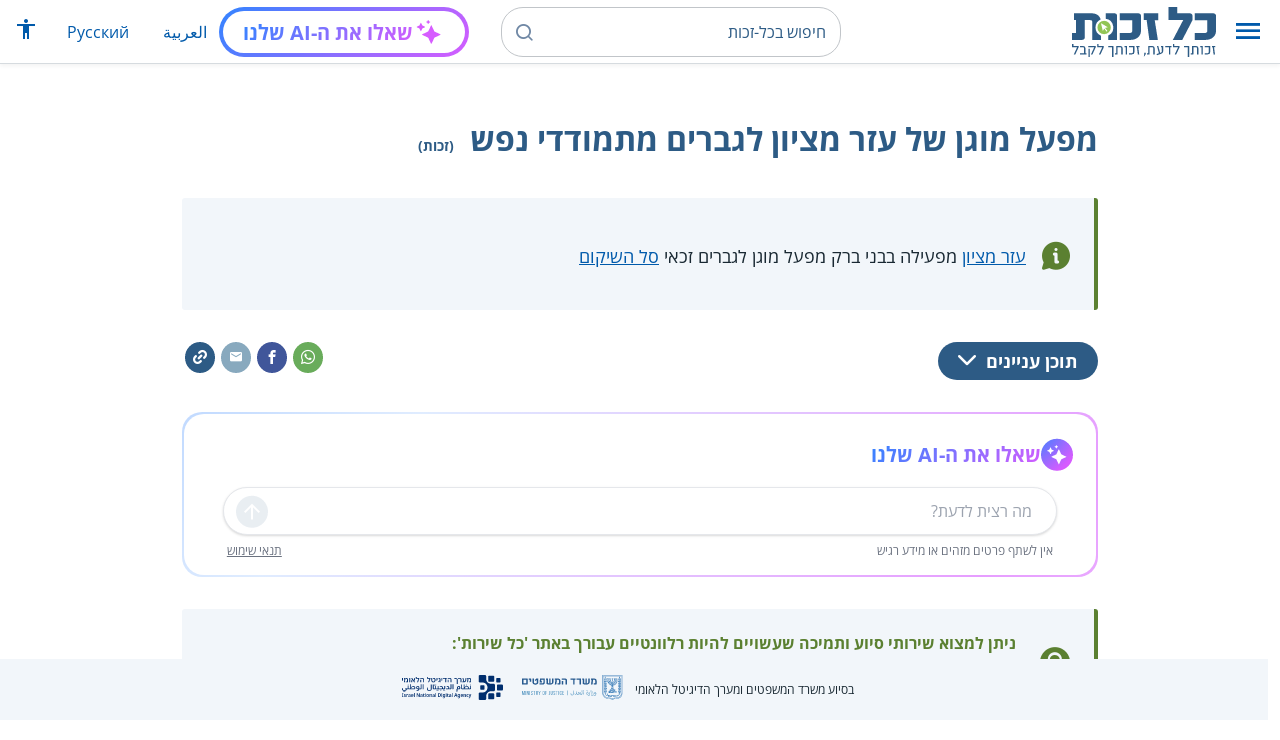

--- FILE ---
content_type: text/html; charset=UTF-8
request_url: https://www.kolzchut.org.il/he/%D7%9E%D7%A4%D7%A2%D7%9C_%D7%9E%D7%95%D7%92%D7%9F_%D7%A9%D7%9C_%D7%A2%D7%96%D7%A8_%D7%9E%D7%A6%D7%99%D7%95%D7%9F_%D7%9C%D7%92%D7%91%D7%A8%D7%99%D7%9D_%D7%9E%D7%AA%D7%9E%D7%95%D7%93%D7%93%D7%99_%D7%A0%D7%A4%D7%A9
body_size: 10492
content:
<!DOCTYPE html>
<html class="client-nojs" lang="he" dir="rtl">
<head>
<meta charset="UTF-8"/>
<title>מפעל מוגן של עזר מציון לגברים מתמודדי נפש (זכות) – כל-זכות</title>
<script>document.documentElement.className="client-js";RLCONF={"wgBreakFrames":!0,"wgSeparatorTransformTable":["",""],"wgDigitTransformTable":["",""],"wgDefaultDateFormat":"dmy","wgMonthNames":["","ינואר","פברואר","מרץ","אפריל","מאי","יוני","יולי","אוגוסט","ספטמבר","אוקטובר","נובמבר","דצמבר"],"wgRequestId":"345dccbd76403fd83e11eb77","wgCSPNonce":!1,"wgCanonicalNamespace":"","wgCanonicalSpecialPageName":!1,"wgNamespaceNumber":0,"wgPageName":"מפעל_מוגן_של_עזר_מציון_לגברים_מתמודדי_נפש","wgTitle":"מפעל מוגן של עזר מציון לגברים מתמודדי נפש","wgCurRevisionId":600295,"wgRevisionId":600295,"wgArticleId":9053,"wgIsArticle":!0,"wgIsRedirect":!1,"wgAction":"view","wgUserName":null,"wgUserGroups":["*"],"wgCategories":["חסר דגש ממשל","זכויות","מתמודדי נפש","קידום תעסוקה","שיקום מקצועי","חרדים"],
"wgPageContentLanguage":"he","wgPageContentModel":"wikitext","wgRelevantPageName":"מפעל_מוגן_של_עזר_מציון_לגברים_מתמודדי_נפש","wgRelevantArticleId":9053,"wgIsProbablyEditable":!1,"wgRelevantPageIsProbablyEditable":!1,"wgRestrictionEdit":[],"wgRestrictionMove":[],"egMapsScriptPath":"/w/he/extensions/Maps/","egMapsDebugJS":!1,"egMapsAvailableServices":["leaflet","googlemaps3"],"egMapsLeafletLayersApiKeys":{"MapBox":"","MapQuestOpen":"","Thunderforest":"","GeoportailFrance":""},"wgWrCanonicalTitle":"מפעל מוגן של עזר מציון לגברים מתמודדי נפש","wgIsMobile":!1,"wgMobileDetectDeviceType":"desktop","wgPopupsReferencePreviews":!1,"wgPopupsConflictsWithNavPopupGadget":!1,"wgLanguageLinks":[],"wgVisibleCategories":["זכויות","מתמודדי_נפש","קידום_תעסוקה","שיקום_מקצועי","חרדים"],"wgCargoDefaultQueryLimit":100,"wgCargoMapClusteringMinimum":80,"wgCargoMonthNames":[
"ינואר","פברואר","מרץ","אפריל","מאי","יוני","יולי","אוגוסט","ספטמבר","אוקטובר","נובמבר","דצמבר"],"wgCargoMonthNamesShort":["ינו'","פבר'","מרץ","אפר'","מאי","יוני","יולי","אוג'","ספט'","אוק'","נוב'","דצמ'"],"wgCargoWeekDays":["ראשון","שני","שלישי","רביעי","חמישי","שישי","שבת"],"wgCargoWeekDaysShort":["א'","ב'","ג'","ד'","ה'","ו'","ש'"],"wgPageFormsTargetName":null,"wgPageFormsAutocompleteValues":[],"wgPageFormsAutocompleteOnAllChars":!0,"wgPageFormsFieldProperties":[],"wgPageFormsCargoFields":[],"wgPageFormsDependentFields":[],"wgPageFormsCalendarValues":[],"wgPageFormsCalendarParams":[],"wgPageFormsCalendarHTML":null,"wgPageFormsGridValues":[],"wgPageFormsGridParams":[],"wgPageFormsContLangYes":null,"wgPageFormsContLangNo":null,"wgPageFormsContLangMonths":[],"wgPageFormsHeightForMinimizingInstances":800,"wgPageFormsShowOnSelect":[],
"wgPageFormsScriptPath":"/w/he/extensions/PageForms","edgValues":null,"wgPageFormsEDSettings":null,"wgAmericanDates":!1,"wgArticleType":"right","wgArticleContentArea":"מתמודדי נפש"};RLSTATE={"site.styles":"ready","noscript":"ready","user.styles":"ready","user":"ready","user.options":"loading","skins.cassandra.logo":"ready","skins.cassandra.styles":"ready","skins.cassandra.fontawesome":"ready","skins.cassandra.openSans":"ready"};RLPAGEMODULES=["ext.smw.tooltips","smw.entityexaminer","site","mediawiki.page.startup","mediawiki.page.ready","skins.cassandra.js","bootstrap.dropdown","ext.discovery","ext.gadget.CityRightsWelcome","ext.gadget.previewTab","ext.accessibilityToolbar","ext.articleRanking","ext.popups","ext.wrGoogleSearch.general","ext.surveyGizmo","ext.googleTagManager.eventTracking","ext.KZChangeRequest.button","ext.KZChatbot.launcher"];</script>
<script>(RLQ=window.RLQ||[]).push(function(){mw.loader.implement("user.options@1hzgi",function($,jQuery,require,module){/*@nomin*/mw.user.tokens.set({"patrolToken":"+\\","watchToken":"+\\","csrfToken":"+\\"});mw.user.options.set({"variant":"he"});
});});</script>
<link rel="stylesheet" href="/w/he/load.php?lang=he&amp;modules=skins.cassandra.fontawesome%2Clogo%2CopenSans%2Cstyles&amp;only=styles&amp;skin=cassandra"/>
<script async="" src="/w/he/load.php?lang=he&amp;modules=startup&amp;only=scripts&amp;raw=1&amp;skin=cassandra"></script>
<style>#mw-indicator-mw-helplink {display:none;}</style>
<meta name="generator" content="MediaWiki 1.35.14"/>
<meta name="viewport" content="width=device-width, initial-scale=1, shrink-to-fit=no"/>
<link rel="alternate" type="application/rdf+xml" title="מפעל מוגן של עזר מציון לגברים מתמודדי נפש" href="/w/he/index.php?title=%D7%9E%D7%99%D7%95%D7%97%D7%93:%D7%99%D7%99%D7%A6%D7%95%D7%A8_RDF/%D7%9E%D7%A4%D7%A2%D7%9C_%D7%9E%D7%95%D7%92%D7%9F_%D7%A9%D7%9C_%D7%A2%D7%96%D7%A8_%D7%9E%D7%A6%D7%99%D7%95%D7%9F_%D7%9C%D7%92%D7%91%D7%A8%D7%99%D7%9D_%D7%9E%D7%AA%D7%9E%D7%95%D7%93%D7%93%D7%99_%D7%A0%D7%A4%D7%A9&amp;xmlmime=rdf"/>
<link rel="apple-touch-icon" href="/apple-touch-icon.png"/>
<link rel="shortcut icon" href="/favicon.ico"/>
<link rel="search" type="application/opensearchdescription+xml" href="/w/he/opensearch_desc.php" title="כל-זכות (he)"/>
<link rel="EditURI" type="application/rsd+xml" href="https://www.kolzchut.org.il/w/he/api.php?action=rsd"/>
<link rel="license" href="/he/%D7%9B%D7%9C-%D7%96%D7%9B%D7%95%D7%AA:%D7%94%D7%91%D7%94%D7%A8%D7%94_%D7%9E%D7%A9%D7%A4%D7%98%D7%99%D7%AA"/>
<link rel="icon" href="/favicon.svg" sizes="any" type="image/svg+xml"/>
<link rel="icon" href="/favicon.ico" sizes="16x16 24x24 32x32 48x48" type="image/vnd.microsoft.icon"/>
	<meta property="og:type" content="article"/>

	<meta property="og:site_name" content="כל-זכות"/>

	<meta property="og:title" content="מפעל מוגן של עזר מציון לגברים מתמודדי נפש"/>

	<meta property="og:image" content="https://www.kolzchut.org.il/logos/logo3.1.he.2-lines-for-social-media.blue.200x200px.png"/>

	<meta property="og:url" content="https://www.kolzchut.org.il/he/%D7%9E%D7%A4%D7%A2%D7%9C_%D7%9E%D7%95%D7%92%D7%9F_%D7%A9%D7%9C_%D7%A2%D7%96%D7%A8_%D7%9E%D7%A6%D7%99%D7%95%D7%9F_%D7%9C%D7%92%D7%91%D7%A8%D7%99%D7%9D_%D7%9E%D7%AA%D7%9E%D7%95%D7%93%D7%93%D7%99_%D7%A0%D7%A4%D7%A9"/>

	<meta property="fb:app_id" content="267708903325317"/>

<script>window.dataLayer = window.dataLayer || [];window.dataLayer.push( {"articleContentArea":"\u05de\u05ea\u05de\u05d5\u05d3\u05d3\u05d9 \u05e0\u05e4\u05e9","articleType":"right","articleTypeInHebrewPlural":"\u05d6\u05db\u05d5\u05d9\u05d5\u05ea"} );</script><!-- Google Tag Manager - ID GTM-5RW23CL -->
<script>(function(w,d,s,l,i){w[l]=w[l]||[];w[l].push({'gtm.start':
new Date().getTime(),event:'gtm.js'});var f=d.getElementsByTagName(s)[0],
j=d.createElement(s),dl=l!='dataLayer'?'&l='+l:'';j.async=true;j.src=
'https://www.googletagmanager.com/gtm.js?id='+i+dl;f.parentNode.insertBefore(j,f);
})(window,document,'script','dataLayer','GTM-5RW23CL');</script>
<!-- End Google Tag Manager (GTM-5RW23CL) -->
<!-- Google Tag Manager - ID GTM-PQXKP2S -->
<script>(function(w,d,s,l,i){w[l]=w[l]||[];w[l].push({'gtm.start':
new Date().getTime(),event:'gtm.js'});var f=d.getElementsByTagName(s)[0],
j=d.createElement(s),dl=l!='dataLayer'?'&l='+l:'';j.async=true;j.src=
'https://www.googletagmanager.com/gtm.js?id='+i+dl;f.parentNode.insertBefore(j,f);
})(window,document,'script','dataLayer','GTM-PQXKP2S');</script>
<!-- End Google Tag Manager (GTM-PQXKP2S) -->

<!--[if lt IE 9]><script src="/w/he/resources/lib/html5shiv/html5shiv.js"></script><![endif]-->
</head>
<body class="mediawiki rtl sitedir-rtl mw-hide-empty-elt ns-0 ns-subject page-מפעל_מוגן_של_עזר_מציון_לגברים_מתמודדי_נפש rootpage-מפעל_מוגן_של_עזר_מציון_לגברים_מתמודדי_נפש skin-cassandra action-view user-logged-out site-lang-he article-type-right">		<header class="navbar">
			<div class="header-content">
				<div class="nav-control-buttons hidden-print">
										<a href="#" aria-controls="site-navigation" role="button" class="show-menu"
					   title="תפריט" aria-label="תפריט">
						<i class="kzi kzi-menu"></i>
					</a>
										<a  href="#" aria-controls="site-navigation" role="button" class="hide-menu"
						title="סגירה" aria-label="סגירה">
						<i class="kzi kzi-clear"></i>
					</a>
				</div>
				<a id="p-logo" class="mw-wiki-logo"
				   href="/he/%D7%A2%D7%9E%D7%95%D7%93_%D7%A8%D7%90%D7%A9%D7%99"
					 title="לדף הבית של כל-זכות [z]" accesskey="z" aria-label="לדף הבית של כל-זכות"
				></a>
				<div class="navbar-widgets hidden-print">
					<div class="search-block desktop">
						<form class="form-search" role="search" action="/w/he/index.php"><input title="‏חיפוש בכל-זכות‏ [f]" placeholder="‏חיפוש בכל-זכות‏" class="mw-searchInput" required="" type="search" accesskey="f" name="search"/><a class="kzi kzi-search" title="חיפוש" role="button" aria-label="חיפוש"></a><input type="hidden" value="מיוחד:חיפוש" name="title"/></form>					</div>
					<div class="search-block mobile">
						<form class="form-search" role="search" action="/w/he/index.php"><input title="‏חיפוש בכל-זכות‏ [f]" placeholder="חיפוש" class="mw-searchInput" required="" type="search" accesskey="f" name="search"/><a class="kzi kzi-search" title="חיפוש" role="button" aria-label="חיפוש"></a><input type="hidden" value="מיוחד:חיפוש" name="title"/></form>					</div>
					<div id="chat-button"></div>
					<div class="sister-sites">
						<ul class="list-inline"><li class="sistersite-link sistersite-ar"><a href="/ar/" lang="ar" class="sistersite-link sistersite-ar">العربية</a></li><li class="sistersite-link sistersite-ru"><a href="/ru/" lang="ru" class="sistersite-link sistersite-ru">Русский</a></li></ul>
					</div>
										<div class="accessibility dropdown">
						<a href="#" class="dropdown-toggle" data-toggle="dropdown"
						   aria-haspopup="true" aria-expanded="false"
						   aria-label="הצגת תפריט נגישות"
						   title="הצגת תפריט נגישות"
						>
							<i aria-hidden="true" class="kzi kzi-accessibility"></i>
						</a>
						<!-- dropdown-menu-right prevents the menu from passing the edge -->
						<div class="dropdown-menu dropdown-menu-right">
							<div class="accessibility-menu">
<div id="real-accessability-body" class="panel panel-default">
	<div class="panel-heading">
		<button type="button" class="close" data-dismiss="modal" aria-label="סגירה" title="סגירה">&times;</button>
		<h2 class="panel-title">תפריט נגישות</h2>
	</div>
	<div class="real-accessability-actions list-group">
		<button type="button" class="list-group-item" id="real-accessability-biggerFont" data-action="bigger_font">
			<span class="fa fa-fw fa-plus" aria-hidden="true"></span>
			<span>הגדלת טקסט</span>
		</button>
		<button type="button" class="list-group-item disabled" id="real-accessability-smallerFont" data-action="smaller_font">
			<span class="fa fa-fw fa-minus" aria-hidden="true"></span>
			<span>הקטנת טקסט</span>
		</button>
		<button type="button" class="list-group-item real-accessability-effect" id="real-accessability-high-contrast" data-action="high_contrast_filter" data-filter="contrast">
			<span class="fa fa-fw fa-sun-o" aria-hidden="true"></span>
			<span>ניגודיות צבעים גבוהה</span>
		</button>
		<button type="button" class="list-group-item real-accessability-effect" id="real-accessability-invert" data-action="invert_filter" data-filter="invert">
			<span class="fa fa-fw fa-adjust" aria-hidden="true"></span>
			<span>היפוך צבעים</span>
		</button>
		<button type="button" class="list-group-item real-accessability-effect" id="real-accessability-grayscale" data-action="grayscale_filter" data-filter="greyscale">
			<span class="fa fa-fw fa-tint" aria-hidden="true"></span>
			<span>גווני אפור</span>
		</button>
		<button type="button" class="list-group-item" id="real-accessability-linkHighlight" data-action="link_highlight">
			<span class="fa fa-fw fa-underline" aria-hidden="true"></span>
			<span>הדגשת קישורים</span>
		</button>
		<button type="button" class="list-group-item" id="real-accessability-reset" data-action="reset">
			<span class="fa fa-fw fa-undo" aria-hidden="true"></span>
			<span>איפוס ההגדרות</span>
		</button>
	</div>
		<div class="panel-footer" id="real-accessability-statement"><a href="/he/%D7%9B%D7%9C-%D7%96%D7%9B%D7%95%D7%AA:%D7%A0%D7%92%D7%99%D7%A9%D7%95%D7%AA">הצהרת נגישות</a></div>
</div>
</div>
						</div>
					</div>
														</div>
				<nav class="site-navigation hidden-print">
					<ul><li class="kz-nav-home"><a href="/he/%D7%A2%D7%9E%D7%95%D7%93_%D7%A8%D7%90%D7%A9%D7%99">דף הבית</a></li><li class="kz-nav-guides"><a href="/he/%D7%9E%D7%93%D7%A8%D7%99%D7%9B%D7%99%D7%9D_%D7%95%D7%96%D7%9B%D7%95%D7%AA%D7%95%D7%A0%D7%99%D7%9D">מדריכים וזכותונים</a></li><li class="kz-nav-updates"><a href="/he/%D7%9B%D7%9C-%D7%96%D7%9B%D7%95%D7%AA:%D7%A2%D7%93%D7%9B%D7%95%D7%A0%D7%99%D7%9D_%D7%90%D7%97%D7%A8%D7%95%D7%A0%D7%99%D7%9D">עדכונים אחרונים</a></li><li class="kz-nav-blog"><a href="http://blog.kolzchut.org.il">בלוג</a></li><li class="kz-nav-about"><a href="/he/%D7%9B%D7%9C-%D7%96%D7%9B%D7%95%D7%AA:%D7%90%D7%95%D7%93%D7%95%D7%AA_%D7%94%D7%9E%D7%99%D7%96%D7%9D">אודותינו</a></li><li class="kz-nav-help"><a href="/he/%D7%A2%D7%96%D7%A8%D7%94:%D7%9E%D7%93%D7%A8%D7%99%D7%9A_%D7%9C%D7%9E%D7%A9%D7%AA%D7%9E%D7%A9">עזרה</a></li><li class="kz-nav-login"><a href="/w/he/index.php?title=%D7%9E%D7%99%D7%95%D7%97%D7%93:%D7%9B%D7%A0%D7%99%D7%A1%D7%AA_%D7%9E%D7%A9%D7%AA%D7%9E%D7%A9&amp;returnto=%D7%9E%D7%A4%D7%A2%D7%9C+%D7%9E%D7%95%D7%92%D7%9F+%D7%A9%D7%9C+%D7%A2%D7%96%D7%A8+%D7%9E%D7%A6%D7%99%D7%95%D7%9F+%D7%9C%D7%92%D7%91%D7%A8%D7%99%D7%9D+%D7%9E%D7%AA%D7%9E%D7%95%D7%93%D7%93%D7%99+%D7%A0%D7%A4%D7%A9" class="user-login">כניסה לצוות האתר</a></li><li class="sistersite-link sistersite-ar"><a href="/ar/" lang="ar" class="sistersite-link sistersite-ar">العربية</a></li><li class="sistersite-link sistersite-ru"><a href="/ru/" lang="ru" class="sistersite-link sistersite-ru">Русский</a></li></ul>				</nav>
			</div>
		</header>
		<main id="content" class="mw-body">
			<header class="page-header">
				<div class="wrapper wrapper-sm">
								<div class="mw-indicators mw-body-content">
<div id="mw-indicator-smw-entity-examiner" class="mw-indicator"><div class="smw-entity-examiner smw-indicator-vertical-bar-loader" data-subject="מפעל_מוגן_של_עזר_מציון_לגברים_מתמודדי_נפש#0##" data-dir="rtl" data-uselang="" title="הרצת הבוחן ברקע"></div></div>
</div>
				<div class="page-title">
					<h1 id="firstHeading" class="firstHeading"
						lang="he">מפעל מוגן של עזר מציון לגברים מתמודדי נפש<span class="article-type"> (זכות)</span></h1>
				</div>

									<div class="title-options">
					<div class="trinity-tts-icon-player-button-wrapper tts-toggle" title="הקשיבו לדף זה באמצעות הקראה קולית">
	<script>
		const scriptEl = document.createElement('script');
		scriptEl.setAttribute('fetchpriority', 'high');
		scriptEl.setAttribute('charset', 'UTF-8');
		const scriptURL = new URL('https://trinitymedia.ai/player/trinity/2900016389/?playerType=icon-expandable');
		scriptURL.searchParams.set('pageURL', window.location.href);
		scriptEl.src = scriptURL.toString();
		document.currentScript.parentNode.insertBefore(scriptEl, document.currentScript);
	</script>
</div>					</div>
				
																<div class="trinity-tts-placeholder-icon-player">
					<!-- player will be rendered here -->
				</div>
			</div>
			</header>
						<article id="bodyContent" class="wrapper wrapper-sm" role="main">
				<div id="mw-content-text" lang="he" dir="rtl" class="mw-content-rtl"><div class="mw-parser-output"><div class="article-intro clearfix">
<div class="article-summary intro-box-wrapper"><div class="intro-box"><div class="header"></div><div class="intro-box-content">
<div class="emphasis-list">
<div class="emphasis-item emphasis-type-info">
<div class="emphasis-item-icon rs_skip" title="מידע כללי"></div> 
<div class="emphasis-item-text"><a href="/he/%D7%A2%D7%96%D7%A8_%D7%9E%D7%A6%D7%99%D7%95%D7%9F_-_%D7%94%D7%90%D7%92%D7%A3_%D7%9C%D7%91%D7%A8%D7%99%D7%90%D7%95%D7%AA_%D7%94%D7%A0%D7%A4%D7%A9" title="עזר מציון - האגף לבריאות הנפש">עזר מציון</a> מפעילה בבני ברק מפעל מוגן לגברים זכאי <a href="/he/%D7%A1%D7%9C_%D7%A9%D7%99%D7%A7%D7%95%D7%9D_%D7%9C%D7%9E%D7%AA%D7%9E%D7%95%D7%93%D7%93%D7%99_%D7%A0%D7%A4%D7%A9" title="סל שיקום למתמודדי נפש">סל השיקום</a></div>
</div>
</div>
</div></div></div>
</div><div class="toc-box noprint rs_skip"><div class="share-links"><a href="https://api.whatsapp.com/send?text=https%3A%2F%2Fwww.kolzchut.org.il%2Fhe%2F%D7%9E%D7%A4%D7%A2%D7%9C_%D7%9E%D7%95%D7%92%D7%9F_%D7%A9%D7%9C_%D7%A2%D7%96%D7%A8_%D7%9E%D7%A6%D7%99%D7%95%D7%9F_%D7%9C%D7%92%D7%91%D7%A8%D7%99%D7%9D_%D7%9E%D7%AA%D7%9E%D7%95%D7%93%D7%93%D7%99_%D7%A0%D7%A4%D7%A9" class="whatsapp" data-service="whatsapp" role="button" aria-label="שתפו בווטסאפ" title="שתפו בווטסאפ"><i aria-hidden="true" class="kzi kzi-whatsapp"></i></a><a href="https://www.facebook.com/sharer/sharer.php?u=https%3A%2F%2Fwww.kolzchut.org.il%2Fhe%2F%D7%9E%D7%A4%D7%A2%D7%9C_%D7%9E%D7%95%D7%92%D7%9F_%D7%A9%D7%9C_%D7%A2%D7%96%D7%A8_%D7%9E%D7%A6%D7%99%D7%95%D7%9F_%D7%9C%D7%92%D7%91%D7%A8%D7%99%D7%9D_%D7%9E%D7%AA%D7%9E%D7%95%D7%93%D7%93%D7%99_%D7%A0%D7%A4%D7%A9" class="facebook" data-service="facebook" role="button" aria-label="שתפו בפייסבוק" title="שתפו בפייסבוק"><i aria-hidden="true" class="kzi kzi-facebook"></i></a><a href="mailto:?subject=%D7%9E%D7%A4%D7%A2%D7%9C%20%D7%9E%D7%95%D7%92%D7%9F%20%D7%A9%D7%9C%20%D7%A2%D7%96%D7%A8%20%D7%9E%D7%A6%D7%99%D7%95%D7%9F%20%D7%9C%D7%92%D7%91%D7%A8%D7%99%D7%9D%20%D7%9E%D7%AA%D7%9E%D7%95%D7%93%D7%93%D7%99%20%D7%A0%D7%A4%D7%A9&amp;body=https%3A%2F%2Fwww.kolzchut.org.il%2Fhe%2F%D7%9E%D7%A4%D7%A2%D7%9C_%D7%9E%D7%95%D7%92%D7%9F_%D7%A9%D7%9C_%D7%A2%D7%96%D7%A8_%D7%9E%D7%A6%D7%99%D7%95%D7%9F_%D7%9C%D7%92%D7%91%D7%A8%D7%99%D7%9D_%D7%9E%D7%AA%D7%9E%D7%95%D7%93%D7%93%D7%99_%D7%A0%D7%A4%D7%A9" class="email" data-service="email" role="button" aria-label="שתפו בדוא&quot;ל" title="שתפו בדוא&quot;ל"><i aria-hidden="true" class="kzi kzi-email"></i></a><a class="link" data-service="link" role="button" aria-label="שתפו קישור" title="שתפו קישור" data-clipboard-text="https://www.kolzchut.org.il/he/מפעל_מוגן_של_עזר_מציון_לגברים_מתמודדי_נפש"><i aria-hidden="true" class="kzi kzi-link"></i></a></div>
<div class="toc-title"><a class="toggle btn btn-blue" aria-expanded="false" aria-controls=""><span class="btn-text">תוכן עניינים</span><i class="kzi kzi-chevron-down" aria-hidden="true"></i></a></div></div><div id="chat-section"></div>
<div class="kolsherut-links-section green-border-box-with-icon pagequality-ignore">
	<div class="icon-wrapper"><i aria-hidden="true" class="kzi kzi-article-tip"></i></div>
	<div class="body">
		<div class="header">ניתן למצוא שירותי סיוע ותמיכה שעשויים להיות רלוונטיים עבורך באתר 'כל שירות':</div>
<p>		<a class="kolsherut-link" href="https://www.kolsherut.org.il/s/מתמודדי_נפש?utm_source=www.kolzchut.org.il%2Fhe%2F&amp;utm_medium=website&amp;utm_campaign=5.11" target="_blank">שירותים למתמודדי נפש</a>
</p>
	</div>
</div>
<h2><span id="בקצרה"></span><span class="mw-headline" id=".D7.91.D7.A7.D7.A6.D7.A8.D7.94">בקצרה</span></h2>
<ul><li>המפעל המוגן של <a href="/he/%D7%A2%D7%96%D7%A8_%D7%9E%D7%A6%D7%99%D7%95%D7%9F_-_%D7%94%D7%90%D7%92%D7%A3_%D7%9C%D7%91%D7%A8%D7%99%D7%90%D7%95%D7%AA_%D7%94%D7%A0%D7%A4%D7%A9" title="עזר מציון - האגף לבריאות הנפש">עזר מציון</a> בבני ברק מציע תוכנית שיקום למתמודדים עם קשיים נפשיים באמצעות השתלבות בעולם התעסוקה.</li>
<li>העבודה במפעל נעשית תמורת שכר, בסביבת עבודה תומכת הכוללת ליווי אישי ומקצועי.</li>
<li>המתמודד צובר ידע וניסיון מקצועי יחד עם הרגלי עבודה, בתפקיד המהווה קרש קפיצה לעבודה בשוק החופשי.</li>
<li>במפעל ניתן להתמחות בשלושה תחומים:</li></ul>
<ol><li>חיווט והלחמה</li>
<li>הרכבות מורכבות במכונות</li>
<li>יוזמות תעסוקתיות קבוצתיות בתחום הלוגיסטיקה או בתחום האריזה</li></ol>
<h2><span id="מי_זכאי?"></span><span class="mw-headline" id=".D7.9E.D7.99_.D7.96.D7.9B.D7.90.D7.99.3F">מי זכאי?</span></h2>
<ul><li>גברים זכאי <a href="/he/%D7%A1%D7%9C_%D7%A9%D7%99%D7%A7%D7%95%D7%9D_%D7%9C%D7%9E%D7%AA%D7%9E%D7%95%D7%93%D7%93%D7%99_%D7%A0%D7%A4%D7%A9" title="סל שיקום למתמודדי נפש">סל השיקום</a> שקיבלו אישור ל<a href="/he/%D7%9E%D7%A4%D7%A2%D7%9C_%D7%9E%D7%95%D7%92%D7%9F_%D7%9C%D7%9E%D7%AA%D7%9E%D7%95%D7%93%D7%93%D7%99_%D7%A0%D7%A4%D7%A9" title="מפעל מוגן למתמודדי נפש">מפעל מוגן</a>. המסגרת המיועדת לכלל האוכלוסייה, נותנת גם מענה תואם לאוכלוסייה החרדית.</li></ul>
<h2><span id="תהליך_מימוש_הזכות"></span><span class="mw-headline" id=".D7.AA.D7.94.D7.9C.D7.99.D7.9A_.D7.9E.D7.99.D7.9E.D7.95.D7.A9_.D7.94.D7.96.D7.9B.D7.95.D7.AA">תהליך מימוש הזכות</span></h2>
<ul><li>המסגרת נמצאת במיקום מרכזי בבני ברק עם נגישות גבוהה לתחבורה הציבורית.</li>
<li>לפרטים נוספים, ניתן לפנות אל:
<ul><li>מנהל שיקום תעסוקתי, אלעד מילוא: <span class="email" style="direction: ltr;"><a target="_blank" rel="noreferrer noopener" class="external text" href="mailto:eladm@ami.org.il">eladm@ami.org.il</a></span></li>
<li>טלפון: <span class="phonenum phonenum-unlinked">03-5701297</span></li></ul></li></ul>
<div class="article-see-also blue-box"><div class="header">ראו גם</div><ul class="list-plain list-with-arrows"><li class="see-also-item"><a href="/he/%D7%A9%D7%99%D7%A7%D7%95%D7%9D_%D7%9E%D7%A7%D7%A6%D7%95%D7%A2%D7%99_%D7%95%D7%A1%D7%99%D7%95%D7%A2_%D7%91%D7%9C%D7%99%D7%9E%D7%95%D7%93%D7%99%D7%9D" title="שיקום מקצועי וסיוע בלימודים">שיקום מקצועי וסיוע בלימודים</a></li><li class="see-also-item"><a href="/he/%D7%97%D7%A8%D7%93%D7%99%D7%9D" title="חרדים">חרדים</a></li><li class="see-also-item"><a href="/he/%D7%97%D7%95%D7%A0%D7%9B%D7%95%D7%AA_%D7%A9%D7%99%D7%A7%D7%95%D7%9E%D7%99%D7%AA_%D7%9E%D7%98%D7%A2%D7%9D_%D7%A2%D7%96%D7%A8_%D7%9E%D7%A6%D7%99%D7%95%D7%9F_%D7%9C%D7%9E%D7%AA%D7%9E%D7%95%D7%93%D7%93%D7%99_%D7%A0%D7%A4%D7%A9_%D7%97%D7%A8%D7%93%D7%99%D7%9D_%D7%95%D7%93%D7%AA%D7%99%D7%99%D7%9D" title="חונכות שיקומית מטעם עזר מציון למתמודדי נפש חרדים ודתיים">חונכות למתמודדי נפש חרדים</a></li><li class="see-also-item"><a href="/he/%D7%9E%D7%AA%D7%9E%D7%95%D7%93%D7%93%D7%99_%D7%A0%D7%A4%D7%A9" title="מתמודדי נפש">מתמודדי נפש</a></li></ul></div>
<h2><span id="מקורות_משפטיים_ורשמיים"></span><span class="mw-headline" id=".D7.9E.D7.A7.D7.95.D7.A8.D7.95.D7.AA_.D7.9E.D7.A9.D7.A4.D7.98.D7.99.D7.99.D7.9D_.D7.95.D7.A8.D7.A9.D7.9E.D7.99.D7.99.D7.9D">מקורות משפטיים ורשמיים</span></h2>
<h3><span id="חקיקה_ונהלים"></span><span class="mw-headline" id=".D7.97.D7.A7.D7.99.D7.A7.D7.94_.D7.95.D7.A0.D7.94.D7.9C.D7.99.D7.9D">חקיקה ונהלים</span></h3>
<ul><li><a href="/he/%D7%97%D7%95%D7%A7_%D7%A9%D7%99%D7%A7%D7%95%D7%9D_%D7%9E%D7%AA%D7%9E%D7%95%D7%93%D7%93%D7%99_%D7%A0%D7%A4%D7%A9_%D7%91%D7%A7%D7%94%D7%99%D7%9C%D7%94" title="חוק שיקום מתמודדי נפש בקהילה">חוק שיקום מתמודדי נפש בקהילה</a></li></ul>
<h3><span id="הרחבות_ופרסומים"></span><span class="mw-headline" id=".D7.94.D7.A8.D7.97.D7.91.D7.95.D7.AA_.D7.95.D7.A4.D7.A8.D7.A1.D7.95.D7.9E.D7.99.D7.9D">הרחבות ופרסומים</span></h3>
<ul><li><a target="_blank" rel="noreferrer noopener" class="external text" href="http://www.ami.org.il/default.asp?V_DOC_ID=1876">אתר עזר מציון</a></li></ul>
<!-- 
NewPP limit report
Cached time: 20260117084449
Cache expiry: 86400
Dynamic content: false
Complications: []
[SMW] In‐text annotation parser time: 0 seconds
CPU time usage: 0.022 seconds
Real time usage: 0.029 seconds
Preprocessor visited node count: 271/1000000
Post‐expand include size: 5769/2097152 bytes
Template argument size: 1331/2097152 bytes
Highest expansion depth: 10/40
Expensive parser function count: 0/100
Unstrip recursion depth: 0/20
Unstrip post‐expand size: 2834/5000000 bytes
ExtLoops count: 0/100
-->
<!--
Transclusion expansion time report (%,ms,calls,template)
100.00%   19.239      1 -total
 23.99%    4.616      1 תבנית:תקציר
 23.72%    4.563      1 תבנית:מטא
 22.54%    4.337      1 תבנית:ראו_גם
 11.23%    2.161      1 תבנית:דואל
  9.84%    1.894      1 תבנית:דגשים
  6.59%    1.268      1 תבנית:עצם_העניין/סיום
  5.01%    0.963      1 תבנית:סוג_ערך
  4.21%    0.809      2 תבנית:Trim
  4.18%    0.804      1 תבנית:טלפון
-->

<!-- Saved in parser cache with key kz_nextgen_he:pcache:idhash:9053-0!canonical and timestamp 20260117084449 and revision id 600295
 -->
</div><!-- Google Tag Manager (noscript) - ID GTM-5RW23CL -->
<noscript><iframe src="https://www.googletagmanager.com/ns.html?id=GTM-5RW23CL"
height="0" width="0" style="display:none;visibility:hidden"></iframe></noscript>
<!-- End Google Tag Manager (noscript) -->
<!-- Google Tag Manager (noscript) - ID GTM-PQXKP2S -->
<noscript><iframe src="https://www.googletagmanager.com/ns.html?id=GTM-PQXKP2S"
height="0" width="0" style="display:none;visibility:hidden"></iframe></noscript>
<!-- End Google Tag Manager (noscript) -->
</div>			</article>
			<div class="article-bottom wrapper wrapper-sm">
								<div class="article-widgets hidden-print"><div class="ranking-section hidden-print noprint">
	<div class="header">האם העמוד סייע לכם?</div>
	<div class="content">
		<div class="buttons">
			<button class="btn btn-secondary ranking-btn yes" title="כן">כן</button>
			<button class="btn btn-secondary ranking-btn no" title="לא">לא</button>
		</div>
		<div class="voting-messages"></div>
	</div>
</div>
<div class="article-widget widget-changerequest"><div class="header">יש לכם הצעות לעדכון?</div><div class="content"><a class="btn btn-secondary ranking-btn changerequest-btn" href="#">הציעו שינוי</a></div></div><div class="article-widget widget-donation"><div class="header">עזרו לנו להמשיך לסייע לכם</div><div class="content"><a href="https://www.jgive.com/new/he/ils/external/charity-organizations/2263" class="btn" data-donation-type="jgive" target="_blank">תרומה</a><a href="https://www.igul.org.il/amutot/כל-זכות/" class="btn" data-donation-type="roundup" target="_blank">עיגול לטובה</a></div></div></div>						<div class="discovery-wrapper hidden-print">
							<div class="header">יכול לעניין אותך גם...</div>
							<div class="discovery"></div>
						</div>
										<section id="article-info">
						<div class="printfooter visible-print">
							אוחזר מתוך "<a dir="ltr" href="https://www.kolzchut.org.il/he/מפעל_מוגן_של_עזר_מציון_לגברים_מתמודדי_נפש">https://www.kolzchut.org.il/he/מפעל_מוגן_של_עזר_מציון_לגברים_מתמודדי_נפש</a>"						</div>
																			<div class="last-modified"> עודכן לאחרונה ב־17:16, 2 בנובמבר 2025. <a href="/w/he/index.php?title=%D7%9E%D7%A4%D7%A2%D7%9C_%D7%9E%D7%95%D7%92%D7%9F_%D7%A9%D7%9C_%D7%A2%D7%96%D7%A8_%D7%9E%D7%A6%D7%99%D7%95%D7%9F_%D7%9C%D7%92%D7%91%D7%A8%D7%99%D7%9D_%D7%9E%D7%AA%D7%9E%D7%95%D7%93%D7%93%D7%99_%D7%A0%D7%A4%D7%A9&amp;action=history" class="hidden-print">לחצו כאן להיסטוריית הדף.</a></div>
											</section>
							</div>
		</main>
		<footer class="footer hidden-print layout-footer">
	<div class="wrapper">
		<div class="footer-top footer-columns">
			<div id="footer-column-about" class="footer-column">
				<div class="footer-column-heading">מי אנחנו?</div>
				<div class="footer-column-body">
					<ul class="list-unstyled"><li class="cassandra-footer-about"><a href="/he/%D7%9B%D7%9C-%D7%96%D7%9B%D7%95%D7%AA:%D7%90%D7%95%D7%93%D7%95%D7%AA_%D7%94%D7%9E%D7%99%D7%96%D7%9D">אודות כל-זכות</a></li><li class="cassandra-footer-faq"><a href="/he/%D7%9B%D7%9C-%D7%96%D7%9B%D7%95%D7%AA:%D7%A9%D7%90%D7%9C%D7%95%D7%AA_%D7%95%D7%AA%D7%A9%D7%95%D7%91%D7%95%D7%AA">שאלות ותשובות</a></li><li class="cassandra-footer-accessibility"><a href="/he/%D7%9B%D7%9C-%D7%96%D7%9B%D7%95%D7%AA:%D7%A0%D7%92%D7%99%D7%A9%D7%95%D7%AA">נגישות</a></li><li class="cassandra-footer-policy"><a href="/he/%D7%9B%D7%9C-%D7%96%D7%9B%D7%95%D7%AA:%D7%9E%D7%93%D7%99%D7%A0%D7%99%D7%95%D7%AA">מדיניות הפרטיות והאתר</a></li><li class="cassandra-footer-updates"><a href="/he/%D7%9B%D7%9C-%D7%96%D7%9B%D7%95%D7%AA:%D7%A2%D7%93%D7%9B%D7%95%D7%A0%D7%99%D7%9D_%D7%90%D7%97%D7%A8%D7%95%D7%A0%D7%99%D7%9D">עדכונים אחרונים</a></li><li class="cassandra-footer-feedback"><a href="https://survey.alchemer.com/s3/8232901/footer">תנו לנו משוב!</a></li><li class="cassandra-footer-donation"><a href="/he/%D7%9B%D7%9C-%D7%96%D7%9B%D7%95%D7%AA:%D7%AA%D7%A8%D7%95%D7%9E%D7%94_%D7%9C%D7%9B%D7%9C-%D7%96%D7%9B%D7%95%D7%AA">לתרומה</a></li><li class="user-login"><a href="/w/he/index.php?title=%D7%9E%D7%99%D7%95%D7%97%D7%93:%D7%9B%D7%A0%D7%99%D7%A1%D7%AA_%D7%9E%D7%A9%D7%AA%D7%9E%D7%A9&amp;returnto=%D7%9E%D7%A4%D7%A2%D7%9C+%D7%9E%D7%95%D7%92%D7%9F+%D7%A9%D7%9C+%D7%A2%D7%96%D7%A8+%D7%9E%D7%A6%D7%99%D7%95%D7%9F+%D7%9C%D7%92%D7%91%D7%A8%D7%99%D7%9D+%D7%9E%D7%AA%D7%9E%D7%95%D7%93%D7%93%D7%99+%D7%A0%D7%A4%D7%A9">כניסה לצוות האתר</a></li></ul>
					
				</div>
			</div>
			<div id="footer-column-portals" class="footer-column">
				<div class="footer-column-heading">הנושאים הפופולריים</div>
				<div class="footer-column-body">
					<ul class="list-unstyled"><li><a href="/he/%D7%AA%D7%A2%D7%A1%D7%95%D7%A7%D7%94_%D7%95%D7%96%D7%9B%D7%95%D7%99%D7%95%D7%AA_%D7%A2%D7%95%D7%91%D7%93%D7%99%D7%9D" title="תעסוקה וזכויות עובדים">תעסוקה וזכויות עובדים</a></li><li>
<a href="/he/%D7%A4%D7%A0%D7%A1%D7%99%D7%94_%D7%95%D7%97%D7%99%D7%A1%D7%9B%D7%95%D7%9F_%D7%90%D7%A8%D7%95%D7%9A_%D7%98%D7%95%D7%95%D7%97" title="פנסיה וחיסכון ארוך טווח">פנסיה וחיסכון ארוך טווח</a></li><li>
<a href="/he/%D7%90%D7%A0%D7%A9%D7%99%D7%9D_%D7%A2%D7%9D_%D7%9E%D7%95%D7%92%D7%91%D7%9C%D7%95%D7%99%D7%95%D7%AA" title="אנשים עם מוגבלויות">אנשים עם מוגבלויות</a></li><li>
<a href="/he/%D7%96%D7%9B%D7%95%D7%99%D7%95%D7%AA_%D7%A0%D7%A9%D7%99%D7%9D" title="זכויות נשים">נשים</a></li><li>
<a href="/he/%D7%93%D7%99%D7%95%D7%A8_%D7%95%D7%A9%D7%99%D7%9B%D7%95%D7%9F" title="דיור ושיכון">דיור ושיכון</a></li><li>
<a href="/he/%D7%94%D7%9B%D7%A0%D7%A1%D7%94_%D7%A0%D7%9E%D7%95%D7%9B%D7%94_%D7%95%D7%A7%D7%A9%D7%99%D7%99%D7%9D_%D7%9B%D7%9C%D7%9B%D7%9C%D7%99%D7%99%D7%9D" title="הכנסה נמוכה וקשיים כלכליים">הכנסה נמוכה וקשיים כלכליים</a></li><li>
<a href="/he/%D7%91%D7%A8%D7%99%D7%90%D7%95%D7%AA_%D7%95%D7%9E%D7%97%D7%9C%D7%95%D7%AA" title="בריאות ומחלות">בריאות ומחלות</a></li><li>
<a href="/he/%D7%97%D7%99%D7%A0%D7%95%D7%9A" title="חינוך">חינוך</a></li><li>
<a href="/he/%D7%96%D7%99%D7%A7%D7%A0%D7%94_%D7%95%D7%94%D7%96%D7%93%D7%A7%D7%A0%D7%95%D7%AA" title="זיקנה והזדקנות">זיקנה והזדקנות</a></li><li class="cassandra-footer-portals-menu"><a href="/he/%D7%A2%D7%9E%D7%95%D7%93_%D7%A8%D7%90%D7%A9%D7%99">תפריט ראשי</a></li></ul>
					
				</div>
			</div>
			<div id="footer-column-licensing" class="footer-column">
				<div class="footer-column-heading">זכויות יוצרים</div>
				<div class="footer-column-body">
					<ul class="list-unstyled"><li>התוכן מוגש בכפוף ל-Creative Commons BY-NC-SA 2.5 IL.</li><li><a target="_blank" rel="noreferrer noopener" class="external text" href="https://www.design-studio.co.il">עיצוב מקורי: משה ליברמן</a><br /><a target="_blank" rel="noreferrer noopener" class="external text" href="https://oritkalev.com/עיצוב-ממשק-וחווית-משתמש-ui-ux/">עיצוב חדש: אורית כלב</a><br />הזכויות לעיצוב שמורות לכל זכות</li></ul>
					
				</div>
			</div>
			<div id="footer-column-communication" class="footer-column">
				<div class="footer-column-heading">שמרו על קשר</div>
				<div class="footer-column-body">
					<ul class="list-unstyled"><li class="cassandra-footer-blog"><a href="http://blog.kolzchut.org.il">בלוג</a></li><li class="cassandra-footer-contact"><a href="/he/%D7%9B%D7%9C-%D7%96%D7%9B%D7%95%D7%AA:%D7%A6%D7%A8%D7%95_%D7%A7%D7%A9%D7%A8">צרו קשר</a></li><li class="cassandra-footer-facebook"><a href="https://www.facebook.com/kolzchut">הצטרפו אלינו בפייסבוק</a></li></ul>
					<div class="newsletter-form">
	<div class="heading">הרשמה לידיעון כל-זכות</div>
	<form id="kz-newsletter" method="post" target="_blank" action="https://kolzchut.us6.list-manage.com/subscribe/post?u=2fa0d96799c87ec50bb4d8a6d&amp;amp;id=f1b888cca2">
		<fieldset>
			<label for="nl-email" class="sr-only">דוא&quot;ל</label>
			<input id="nl-email" name="EMAIL" type="email" placeholder="הכניסו כתובת דוא&quot;ל" required="">
			<button class="btn btn-green" type="submit" name="subscribe">הרשמה</button>
		</fieldset>
		<!-- real people should not fill this in and expect good things - do not remove this or risk form bot signups-->
		<div style="position: absolute; top: -5000px; visibility:hidden;">
			<label for="b_2fa0d96799c87ec50bb4d8a6d_f1b888cca2">אין למלא את השדה הבא, שנועד למניעת ספאם בלבד</label>
			<input type="text" id="b_2fa0d96799c87ec50bb4d8a6d_f1b888cca2" name="b_2fa0d96799c87ec50bb4d8a6d_f1b888cca2" value="">
		</div>
	</form>
</div>

				</div>
			</div>
		</div>
		<div class="footer-bottom">
			<section id="disclaimers">
				<div style="font-size: 120%;font-weight: bold;">אתר "כל זכות" מופעל ע"י <a href="/he/%D7%9B%D7%9C-%D7%96%D7%9B%D7%95%D7%AA:%D7%90%D7%95%D7%93%D7%95%D7%AA_%D7%94%D7%9E%D7%99%D7%96%D7%9D" title="כל-זכות:אודות המיזם">כל זכות בע"מ (חל"צ)</a></div><p>האתר פונה לנשים וגברים כאחד. השימוש בלשון זכר נעשה מטעמי נוחות בלבד.<br />המידע באתר הוא מידע כללי ואינו מידע מחייב. הזכויות המחייבות נקבעות על-פי חוק, תקנות ופסיקות בתי המשפט. השימוש במידע המופיע באתר אינו תחליף לקבלת ייעוץ או טיפול משפטי, מקצועי או אחר והסתמכות על האמור בו היא באחריות המשתמש בלבד - יש לעיין <a href="/he/%D7%9B%D7%9C-%D7%96%D7%9B%D7%95%D7%AA:%D7%94%D7%91%D7%94%D7%A8%D7%94_%D7%9E%D7%A9%D7%A4%D7%98%D7%99%D7%AA" title="כל-זכות:הבהרה משפטית"> בתנאי השימוש</a>.<br />אין בסיוע משרד המשפטים ומערך הדיגיטל הלאומי משום נטילת אחריות לפעילות האתר או לתכניו.</p>
			</section>
			<div class="joint-project-footer" title="אין בסיוע משרד המשפטים ומערך הדיגיטל הלאומי משום נטילת אחריות לפעילות האתר או לתכניו">
				<div class="banner-text">בסיוע משרד המשפטים ומערך הדיגיטל הלאומי</div>
				<div class="banner-logos">
					<div class="banner-logo banner-logo1"></div>
					<div class="banner-logo banner-logo2"></div>
				</div>
			</div>
		</div>
	</div>
</footer>

		
<script>(RLQ=window.RLQ||[]).push(function(){mw.config.set({"wgPageParseReport":{"smw":{"limitreport-intext-parsertime":0},"limitreport":{"cputime":"0.022","walltime":"0.029","ppvisitednodes":{"value":271,"limit":1000000},"postexpandincludesize":{"value":5769,"limit":2097152},"templateargumentsize":{"value":1331,"limit":2097152},"expansiondepth":{"value":10,"limit":40},"expensivefunctioncount":{"value":0,"limit":100},"unstrip-depth":{"value":0,"limit":20},"unstrip-size":{"value":2834,"limit":5000000},"timingprofile":["100.00%   19.239      1 -total"," 23.99%    4.616      1 תבנית:תקציר"," 23.72%    4.563      1 תבנית:מטא"," 22.54%    4.337      1 תבנית:ראו_גם"," 11.23%    2.161      1 תבנית:דואל","  9.84%    1.894      1 תבנית:דגשים","  6.59%    1.268      1 תבנית:עצם_העניין/סיום","  5.01%    0.963      1 תבנית:סוג_ערך","  4.21%    0.809      2 תבנית:Trim","  4.18%    0.804      1 תבנית:טלפון"]},"loops":{"limitreport-count-limited":{"value":0,"limit":100}},"cachereport":{"timestamp":"20260117084449","ttl":86400,"transientcontent":false}}});mw.config.set({"wgBackendResponseTime":71});});</script>
		</body>
		</html>
		

--- FILE ---
content_type: text/javascript; charset=UTF-8
request_url: https://d221oziut8gs4d.cloudfront.net/widget.js?id=19762623&secure&9825775
body_size: 2138
content:
var __ZA_ver_all='1.js487.www705c.extjs63i.wid419b.land83';
var __ZA_cidt='K4fjfDccMY/I8Oo2j3TyLLkDG9760vwasvOh6NPGcT8=';
var __ZA_status_vars='[base64]';
var __ZA_server_time=1768639491;

if(typeof __ZA_MappingLastUpdate == 'undefined') {
    var __ZA_MappingLastUpdate='1768474946';
    var __ZA_WidgetHost='https://widgetapi.zoomengage.com';
    var __ZA_ApiCdnHost='https://widgetapi.zoomengage.com';
    var __ZA_ImagesHost='//zstorage.zoomengage.com';
    var __ZA_UserImagesHost='//cstorage.zoomengage.com';
    var __ZA_jsPath = 'https://widgetver.zoomengage.com';
    var __ZA_widgetSuffix = '_419b.js';
    if(typeof _zaq != 'undefined')
        _zaq.push({type:'init',customer_id:'19762623'});
    (function() {
        var elem = document.createElement('script');elem.type = 'text/javascript';elem.async = true;
        if (document.currentScript.nonce) elem.nonce=document.currentScript.nonce;
        elem.src = 'https://widgetver.zoomengage.com/js/za_widget_419b.js';
        var ssc = document.getElementsByTagName('script')[0];ssc.parentNode.insertBefore(elem, ssc);})();
}
